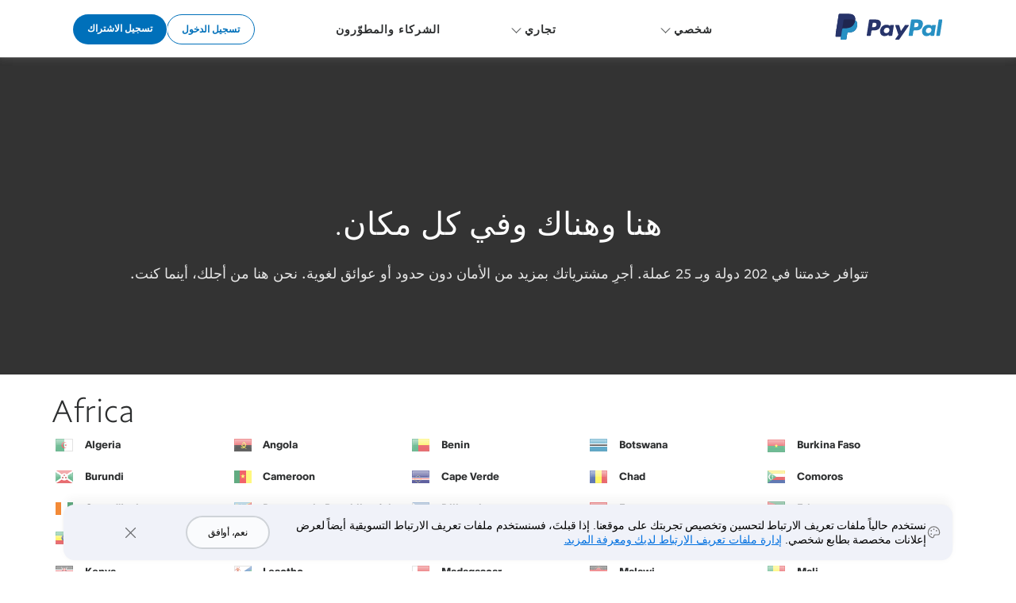

--- FILE ---
content_type: text/html; charset=utf-8
request_url: https://www.sandbox.paypal.com/kw/webapps/mpp/country-worldwide?locale.x=ar_KW
body_size: 13273
content:
<!DOCTYPE html>
<html lang="ar-KW" class="no-js" data-device-type="dedicated">
  <head>
    




<title>خدمات PayPal العالمية - جميع الدول | PayPal KW</title>
     



<meta http-equiv="X-UA-Compatible" content="IE=edge" />
<meta name="robots" content="NOODP"/>
<meta charset="UTF-8" />
<meta name="application-name" content="PayPal" />
<meta name="msapplication-task" content="name=My Account;action-uri=https://www.sandbox.paypal.com/kw/myaccount/summary;icon-uri=https://www.paypalobjects.com/webstatic/icon/favicon.ico" />
<meta name="msapplication-task" content="name=Send Money;action-uri=https://www.sandbox.paypal.com/kw/webapps/mpp/send-money-online;icon-uri=https://www.paypalobjects.com/webstatic/icon/favicon.ico" />
<meta name="msapplication-task" content="name=Request Money;action-uri=https://www.sandbox.paypal.com/kw/webapps/mpp/requesting-payments;icon-uri=https://www.paypalobjects.com/webstatic/icon/favicon.ico" />
<meta name="description" content="يوفر PayPal مجموعة كبيرة من خدمات الدفع عبر الإنترنت. سجل اشتراكك لدى PayPal لتتمكن من إجراء المدفوعات عبر الإنترنت لأيّ مكان في العالم." />
<meta name="theme-color" content="#009cde" />




    <meta name="robots" content="noindex">



  
  


<link rel="canonical" href="https://www.sandbox.paypal.com/kw/webapps/mpp/country-worldwide" />
     







<meta name="twitter:card" content="summary"><meta name="twitter:site" content="@paypal"><meta name="twitter:title" content="خدمات PayPal العالمية - جميع الدول"/><meta name="twitter:image" content="https://www.paypalobjects.com/webstatic/icon/pp258.png"><meta name="twitter:description" content="يوفر PayPal مجموعة كبيرة من خدمات الدفع عبر الإنترنت. سجل اشتراكك لدى PayPal لتتمكن من إجراء المدفوعات عبر الإنترنت لأيّ مكان في العالم." />

<meta property="og:url" content="https://www.sandbox.paypal.com/kw/webapps/mpp/country-worldwide" />
<meta property="og:type" content="website" />
<meta property="og:title" content="خدمات PayPal العالمية - جميع الدول"/><meta property="og:image" content="https://www.paypalobjects.com/webstatic/icon/pp258.png"><meta property="og:description" content="يوفر PayPal مجموعة كبيرة من خدمات الدفع عبر الإنترنت. سجل اشتراكك لدى PayPal لتتمكن من إجراء المدفوعات عبر الإنترنت لأيّ مكان في العالم." />




<link rel="preload" as="font" type="font/woff2" crossOrigin="anonymous" href="https://www.paypalobjects.com/digitalassets/c/paypal-ui/fonts/PayPalSansSmall-Regular.woff2" />
<link rel="preload" as="font" type="font/woff2" crossOrigin="anonymous" href="https://www.paypalobjects.com/digitalassets/c/paypal-ui/fonts/PayPalSansBig-Light.woff2" />

<link rel="apple-touch-icon-precomposed" sizes="144x144" href="https://www.paypalobjects.com/webstatic/icon/pp144.png" />
<link rel="apple-touch-icon-precomposed" sizes="114x114" href="https://www.paypalobjects.com/webstatic/icon/pp114.png" />
<link rel="apple-touch-icon-precomposed" sizes="72x72" href="https://www.paypalobjects.com/webstatic/icon/pp72.png" />
<link rel="apple-touch-icon-precomposed" href="https://www.paypalobjects.com/webstatic/icon/pp64.png" />
<link rel="shortcut icon" sizes="196x196" href="https://www.paypalobjects.com/webstatic/icon/pp196.png" />
<link rel="shortcut icon" type="image/x-icon" href="https://www.paypalobjects.com/webstatic/icon/favicon.ico" />
<link rel="icon" type="image/x-icon" href="https://www.paypalobjects.com/webstatic/icon/pp32.png" />

<link rel="dns-prefetch" href="https://www.paypalobjects.com">
<link rel="dns-prefetch" href="https://www.google-analytics.com">



<meta name="viewport" content="width=device-width, initial-scale=1">

<script  nonce="bNVhKsEY9vXkZGDBjUPAxnvDssdWbhV5XOIIoRpbpWnZW2Th"  type="application/ld+json">
  {
  "@context": "http://schema.org/",
  "@type": "Organization",
  "url": "https://www.paypal.com/",
  "logo": "https://www.paypalobjects.com/webstatic/i/logo/rebrand/ppcom.png"
  }
</script>


<style id="antiClickjack">
    html.js body {display: none !important;}
</style>
<script  nonce="bNVhKsEY9vXkZGDBjUPAxnvDssdWbhV5XOIIoRpbpWnZW2Th"  >
  if (self === top || /(paypal\.com|paypal\.cn)$/.test(window.parent.location.hostname)) {var antiClickjack = document.getElementById("antiClickjack");if (antiClickjack) {antiClickjack.parentNode.removeChild(antiClickjack);}} else {top.location = self.location;}
</script>

<link rel="stylesheet" href="https://www.paypalobjects.com/marketing-resources/css/3a/13d0539ec464ee32f44dc22b363ec99b0e72de.css" type="text/css" />

<link rel="stylesheet" href="https://www.paypalobjects.com/marketing-resources/css/46/d051c320e03909781887cf54277c8f4247eaa0.css" type="text/css" />





<link rel="stylesheet" href="https://www.paypalobjects.com/marketing-resources/css/1b/fa89f17d37eb3f97e39b926835ba73c0a3fd63.css" type="text/css" />






    <link rel="stylesheet" href="https://www.paypalobjects.com/marketing-resources/css/35/00f9ac2d149237e9e126e7e1ca054dae5aa093.css" type="text/css" />


<style nonce="bNVhKsEY9vXkZGDBjUPAxnvDssdWbhV5XOIIoRpbpWnZW2Th">@font-face{font-family:PayPalOpen;font-weight:450;font-display:swap;font-style:normal;src:url("https://www.paypalobjects.com/paypal-ui/fonts/PayPalOpen-Regular.woff2") format("woff2");}@font-face{font-family:PayPalOpen;font-weight:700;font-display:swap;font-style:normal;src:url("https://www.paypalobjects.com/paypal-ui/fonts/PayPalOpen-Bold.woff2") format("woff2");}body,html{font-family:PayPalOpen,Helvetica Neue,Arial,sans-serif;}</style>
<link rel="preload" as="font" crossOrigin href="https://www.paypalobjects.com/paypal-ui/fonts/PayPalOpen-Regular.woff2" type="font/woff2">
<link rel="preload" as="font" crossOrigin href="https://www.paypalobjects.com/paypal-ui/fonts/PayPalOpen-Bold.woff2" type="font/woff2">
<link rel="apple-touch-icon" sizes="64x64" href="https://www.paypalobjects.com/webstatic/icon/pp64.png">
<link rel="apple-touch-icon" sizes="72x72" href="https://www.paypalobjects.com/webstatic/icon/pp72.png">
<link rel="apple-touch-icon" sizes="114x114" href="https://www.paypalobjects.com/webstatic/icon/pp114.png">
<link rel="apple-touch-icon" sizes="144x144" href="https://www.paypalobjects.com/webstatic/icon/pp144.png">
<link rel="apple-touch-icon" sizes="258x258" href="https://www.paypalobjects.com/webstatic/icon/pp144.png">
<link rel="icon" sizes="32x32" href="https://www.paypalobjects.com/webstatic/icon/pp32.png">
<link rel="shortcut icon" sizes="32x32" href="https://www.paypalobjects.com/webstatic/icon/favicon.ico" type="image/x-icon">
<link rel="shortcut icon" sizes="196x196" href="https://www.paypalobjects.com/webstatic/icon/pp196.png">
<link href="https://www.paypalobjects.com/globalnav/css/main--ZMYI8oo.css" rel="stylesheet">
<style nonce="bNVhKsEY9vXkZGDBjUPAxnvDssdWbhV5XOIIoRpbpWnZW2Th">button,hr,input{overflow:visible}progress,sub,sup{vertical-align:baseline}[type="checkbox"],[type="radio"],legend{box-sizing:border-box;padding:0}html{box-sizing:border-box;font-synthesis:style small-caps;-webkit-text-size-adjust:100%;line-height:1.15}*,:after,:before{box-sizing:inherit}body,html{height:100%}body{-webkit-font-smoothing:antialiased;-moz-osx-font-smoothing:grayscale;margin:0}details,main{display:block}h1{font-size:2em;margin:.67em 0}hr{box-sizing:content-box;height:0}code,kbd,pre,samp{font-family:monospace;font-size:1em}a{background-color:transparent}abbr[title]{border-bottom:none;text-decoration:underline;-webkit-text-decoration:underline dotted;text-decoration:underline dotted}b,strong{font-weight:bolder}small{font-size:80%}sub,sup{font-size:75%;line-height:0;position:relative}sub{bottom:-0.25em}sup{top:-0.5em}img{border-style:none}button,input,optgroup,select,textarea{font-family:inherit;font-size:100%;line-height:1.15;margin:0}button,select{text-transform:none}[type="button"],[type="reset"],[type="submit"],button{-webkit-appearance:button}[type="button"]::-moz-focus-inner,[type="reset"]::-moz-focus-inner,[type="submit"]::-moz-focus-inner,button::-moz-focus-inner{border-style:none;padding:0}[type="button"]:-moz-focusring,[type="reset"]:-moz-focusring,[type="submit"]:-moz-focusring,button:-moz-focusring{outline:ButtonText dotted 1px}fieldset{padding:.35em .75em .625em}legend{color:inherit;display:table;max-width:100%;white-space:normal}textarea{overflow:auto}[type="number"]::-webkit-inner-spin-button,[type="number"]::-webkit-outer-spin-button{height:auto}[type="search"]{-webkit-appearance:textfield;outline-offset:-2px}[type="search"]::-webkit-search-decoration{-webkit-appearance:none}::-webkit-file-upload-button{-webkit-appearance:button;font:inherit}summary{display:list-item}[hidden],template{display:none}</style>
<script nonce="bNVhKsEY9vXkZGDBjUPAxnvDssdWbhV5XOIIoRpbpWnZW2Th">window.__GLOBAL_NAV_CONTEXT_HEADER__ = {"config":{"useMinimalHeader":false,"rtl":true,"smbRebrand":false,"compactHeader":false,"theme":"white","foundationTheme":"regular","fptiTracking":{"xe":"103881,103872","xt":"115584,115538"}},"content":{"mainMenuContent":[{"id":"56uEB3aLinllkQv4kEz9hk","type":"subnav","align":"","text":"شخصي","mobileOnlyText":"","href":"/kw/webapps/mpp/home?locale.x=ar_KW","subnavLinks":[{"target":"_self","id":"6AcDt0SzYsnxWG5xXTuOPQ","text":"كيفية عمل PayPal","subtext":"صلاحيات الحساب الشخصي","href":"/kw/webapps/mpp/personal?locale.x=ar_KW"},{"target":"_self","id":"4nzndGWdLLcelJjMuhzqn9","text":"الدفع عبر الإنترنت","subtext":"المدفوعات الإلكترونية بلا حدود","href":"/kw/webapps/mpp/pay-online?locale.x=ar_KW"},{"target":"_self","id":"EfzLylEckcP0LbzmEfTdf","text":"إرسال مدفوعات ","subtext":"إرسال مدفوعات محلياً أو بالخارج","href":"/kw/webapps/mpp/send-money-online?locale.x=ar_KW"},{"target":"_self","id":"5GEDTdffVBI8t17ADzJiXo","text":"تلقي مدفوعات","subtext":"اطلب أموالاً من أي شخص تقريباً","href":"/kw/webapps/mpp/requesting-payments?locale.x=ar_KW"},{"target":"_self","id":"Qr9T5ZjoIhVDH0D2b5Bcj","text":"الحصول على تطبيق PayPal","subtext":"إدارة حسابك على هاتفك المحمول","href":"/kw/webapps/mpp/mobile-apps?locale.x=ar_KW"},{"target":"_self","id":"31Ez5hFvS4dUW4l4BDznNp","text":"البحث عن صفقات","subtext":"ادفع عبر PayPal ووفّر المال","href":"/kw/webapps/mpp/offers?locale.x=ar_KW"}]},{"id":"PcKhDLCRYb4LCmjLjqs9y","type":"subnav","align":"","text":"تجاري","mobileOnlyText":"","href":"/kw/webapps/mpp/merchant?locale.x=ar_KW","subnavLinks":[{"target":"_self","id":"5GIf3F71MIIjsBtobDCDJ4","text":"جميع الحلول التجارية","subtext":"تعرّف على مجموعتنا من المنتجات","href":"/kw/webapps/mpp/merchant?locale.x=ar_KW"},{"target":"_self","id":"1chTyFQfAi2AZ0c9bYU185","text":"قبول المدفوعات الإلكترونية","subtext":"تلقي مدفوعات على موقعك الإلكتروني","href":"/kw/webapps/mpp/accept-payments-online?locale.x=ar_KW"},{"target":"_self","id":"4FiTqqZtcykD2kkTCB6KGN","text":"إرسال الفواتير","subtext":"إنشاء الفواتير عبر الإنترنت وإرسالها بالبريد الإلكتروني","href":"/kw/webapps/mpp/email-invoice?locale.x=ar_KW"}]},{"id":"4yafGlYcx7VmUuSfbol0Qc","type":"linkOnly","align":"","text":"الشركاء والمطوّرون","mobileOnlyText":"","href":"/kw/webapps/mpp/partners-and-developers?locale.x=ar_KW","subnavLinks":[]}],"minimalHeader":{"labelMenuButton":"Menu","labelClose":"Close","logo":{"logoName":"paypal_legacy_full","target":"_self","id":"4a59JgPY8GaccwRkadvxxc","text":"شعار PayPal","href":"/kw/home?locale.x=ar_KW","url":"https://www.paypalobjects.com/digitalassets/c/website/logo/full-text/pp_fc_hl.svg","mobileImageURL":"https://www.paypalobjects.com/paypal-ui/logos/svg/paypal-mark-color.svg"},"headerButtons":[{"clickEventName":"SignUp_CTA","isLoggedIn":false,"theme":"SMB and LE","id":"ul-btn","text":"تسجيل الدخول","href":"/signin?locale.x=ar_KW","color":"secondary","target":"_self","amplitudeKey":"ul-btn"},{"clickEventName":"SignUp_CTA","theme":"SMB and LE","id":"signup-button","text":"تسجيل الاشتراك","href":"/kw/webapps/mpp/account-selection?locale.x=ar_KW","color":"primary","target":"_self","isSublistMobile":true,"amplitudeKey":"signup-button"}]},"sublistMobile":[{"id":"signup-button","clickEventName":"SignUp_CTA","isSublistMobile":true,"target":"_self","theme":"SMB and LE","type":"cta","text":"تسجيل الاشتراك","href":"/kw/webapps/mpp/account-selection?locale.x=ar_KW","amplitudeKey":"signup-button"}]},"hosted_by":"FILE_SYSTEM","version":"legacy"};</script>
<script src="https://www.paypalobjects.com/globalnav/js/main-St8b25jc.js" type="module"></script><style nonce="bNVhKsEY9vXkZGDBjUPAxnvDssdWbhV5XOIIoRpbpWnZW2Th">@font-face{font-family:PayPalOpen;font-weight:450;font-display:swap;font-style:normal;src:url("https://www.paypalobjects.com/paypal-ui/fonts/PayPalOpen-Regular.woff2") format("woff2");}@font-face{font-family:PayPalOpen;font-weight:700;font-display:swap;font-style:normal;src:url("https://www.paypalobjects.com/paypal-ui/fonts/PayPalOpen-Bold.woff2") format("woff2");}body,html{font-family:PayPalOpen,Helvetica Neue,Arial,sans-serif;}</style>
<link rel="preload" as="font" crossOrigin href="https://www.paypalobjects.com/paypal-ui/fonts/PayPalOpen-Regular.woff2" type="font/woff2">
<link rel="preload" as="font" crossOrigin href="https://www.paypalobjects.com/paypal-ui/fonts/PayPalOpen-Bold.woff2" type="font/woff2">
<link rel="apple-touch-icon" sizes="64x64" href="https://www.paypalobjects.com/webstatic/icon/pp64.png">
<link rel="apple-touch-icon" sizes="72x72" href="https://www.paypalobjects.com/webstatic/icon/pp72.png">
<link rel="apple-touch-icon" sizes="114x114" href="https://www.paypalobjects.com/webstatic/icon/pp114.png">
<link rel="apple-touch-icon" sizes="144x144" href="https://www.paypalobjects.com/webstatic/icon/pp144.png">
<link rel="apple-touch-icon" sizes="258x258" href="https://www.paypalobjects.com/webstatic/icon/pp144.png">
<link rel="icon" sizes="32x32" href="https://www.paypalobjects.com/webstatic/icon/pp32.png">
<link rel="shortcut icon" sizes="32x32" href="https://www.paypalobjects.com/webstatic/icon/favicon.ico" type="image/x-icon">
<link rel="shortcut icon" sizes="196x196" href="https://www.paypalobjects.com/webstatic/icon/pp196.png">
<link href="https://www.paypalobjects.com/globalnav/css/main--ZMYI8oo.css" rel="stylesheet">
<style nonce="bNVhKsEY9vXkZGDBjUPAxnvDssdWbhV5XOIIoRpbpWnZW2Th">button,hr,input{overflow:visible}progress,sub,sup{vertical-align:baseline}[type="checkbox"],[type="radio"],legend{box-sizing:border-box;padding:0}html{box-sizing:border-box;font-synthesis:style small-caps;-webkit-text-size-adjust:100%;line-height:1.15}*,:after,:before{box-sizing:inherit}body,html{height:100%}body{-webkit-font-smoothing:antialiased;-moz-osx-font-smoothing:grayscale;margin:0}details,main{display:block}h1{font-size:2em;margin:.67em 0}hr{box-sizing:content-box;height:0}code,kbd,pre,samp{font-family:monospace;font-size:1em}a{background-color:transparent}abbr[title]{border-bottom:none;text-decoration:underline;-webkit-text-decoration:underline dotted;text-decoration:underline dotted}b,strong{font-weight:bolder}small{font-size:80%}sub,sup{font-size:75%;line-height:0;position:relative}sub{bottom:-0.25em}sup{top:-0.5em}img{border-style:none}button,input,optgroup,select,textarea{font-family:inherit;font-size:100%;line-height:1.15;margin:0}button,select{text-transform:none}[type="button"],[type="reset"],[type="submit"],button{-webkit-appearance:button}[type="button"]::-moz-focus-inner,[type="reset"]::-moz-focus-inner,[type="submit"]::-moz-focus-inner,button::-moz-focus-inner{border-style:none;padding:0}[type="button"]:-moz-focusring,[type="reset"]:-moz-focusring,[type="submit"]:-moz-focusring,button:-moz-focusring{outline:ButtonText dotted 1px}fieldset{padding:.35em .75em .625em}legend{color:inherit;display:table;max-width:100%;white-space:normal}textarea{overflow:auto}[type="number"]::-webkit-inner-spin-button,[type="number"]::-webkit-outer-spin-button{height:auto}[type="search"]{-webkit-appearance:textfield;outline-offset:-2px}[type="search"]::-webkit-search-decoration{-webkit-appearance:none}::-webkit-file-upload-button{-webkit-appearance:button;font:inherit}summary{display:list-item}[hidden],template{display:none}</style>
<script nonce="bNVhKsEY9vXkZGDBjUPAxnvDssdWbhV5XOIIoRpbpWnZW2Th">window.__GLOBAL_NAV_CONTEXT_FOOTER__ = {"config":{"loggedIn":false,"rtl":true,"theme":"white","foundationTheme":"regular","brand":"paypal","useHtmlBaseFontSize":true,"hideCountrySelector":false},"content":{"mainLinks":{"list":[{"id":"4HwKIJcD2bioRAgCzDPQdS","text":"المساعدة ","href":"/kw/cshelp/personal?locale.x=ar_KW","target":"_self"},{"id":"3e1UJhw6TmALX83D5a8QiW","text":"الاتصال  ","href":"/kw/smarthelp/contact-us?locale.x=ar_KW","target":"_self"},{"id":"34uUhvKrHJdpFkTJXBu45t","text":"الرسوم","href":"/kw/digital-wallet/paypal-consumer-fees?locale.x=ar_KW","target":"_self"},{"id":"6u7jwkLxkzYVGCQoFbOxAA","text":"الحماية","href":"/kw/webapps/mpp/paypal-safety-and-security?locale.x=ar_KW","target":"_self"},{"id":"3BvM69nhbSDnmOy6O52Mcp","text":"الخصائص","href":"/kw/webapps/mpp/about-paypal-products?locale.x=ar_KW","target":"_self"},{"id":"7ngnZfR2ti1ep42LPTQhuP","text":"تسوّق","href":"/kw/webapps/mpp/pay-online?locale.x=ar_KW","target":"_self"}]},"secondaryLinks":{"list":[{"id":"3GyNlp1wxKH4hCyNu70oqn","text":"نبذة ","href":"/kw/webapps/mpp/about?locale.x=ar_KW","target":"_self"},{"id":"5P29LGljXiBra8ziQY0Qm7","text":"غرفة الأخبار","href":"https://newsroom.paypal-corp.com","target":"_self"},{"id":"NztTCeZSF5WyaVWnxc5E1","text":"الوظائف","href":"https://careers.pypl.com/home/","target":"_self"},{"id":"2Ytee3Zbe83MtUrDxMgLmT","text":"المطوّرون","href":"https://developer.paypal.com","target":"_self"},{"id":"1kDLi4qU2ZGTjKtB3xJIF1","text":"الشركاء","href":"https://www.paypal-marketing.com/emarketing/partner/na/program/index.html","target":"_self"}]},"tertiaryLinks":{"list":[{"id":"7fKu7diQF9Qys5d5QjEMO3","text":"{{currentYear}}–1999 ©","target":"_self"},{"id":"kIZoR9KAqQvKRSyT7veCa","text":"تيسير الوصول","href":"/kw/webapps/mpp/accessibility?locale.x=ar_KW","target":"_self"},{"id":"7FoHg4w4F0UGGmEzku64Qg","text":"ملفات تعريف الارتباط","href":"/myaccount/privacy/cookiePrefs?locale.x=ar_KW","target":"_self"},{"id":"3ro1hJQ7GoevFQh5cGzCKS","text":"الخصوصية","href":"/privacy-center?locale.x=ar_KW","target":"_self"},{"id":"4wCE0H0zXqrKzZ2EVU1uaC","text":"الاعتبارات القانونية","href":"/kw/webapps/mpp/ua/legalhub-full?locale.x=ar_KW","target":"_self"}]},"country":{"flag":{"href":"/kw/webapps/mpp/country-worldwide?locale.x=ar_KW","text":"عرض جميع الدول/المناطق","imageUrl":"https://www.paypalobjects.com/webstatic/mktg/icons/sprite_countries_flag4.png","locale":"KW","target":"_self"},"locales":[{"href":"?locale.x=en_KW","includeQueryString":true,"text":"English"}]},"footerNotes":[{"text":"شركة .PayPal Pte. Ltd مرخَّصة من سلطة النقد في سنغافورة بصفتها مؤسسة دفع رئيسية بموجب قانون خدمات الدفع لعام 2019."}]},"hosted_by":"FILE_SYSTEM","version":"legacy"};</script>
<script src="https://www.paypalobjects.com/globalnav/js/main-St8b25jc.js" type="module"></script></head>
  <body>
    
    
<div id="body" class="rtl ">
  





<div id="globalnav-header" data-nav-version="legacy"><header data-building-block="organism" translate="no" data-theme="regular" class="_gn-header_1j7nc_9 _gn-header--rtl_1j7nc_205 _gn-header--enhanced_1j7nc_634"><div><div class="_container_1j7nc_1048 _legacy-header-container_1j7nc_1085"><div class="_pypl-logo-wrapper_1j7nc_1190 undefined"><a href="/kw/home?locale.x=ar_KW" data-pa-click="{&quot;link&quot;:&quot;Header-Logo-شعار PayPal&quot;,&quot;event_name&quot;:&quot;ppcom_header_logo_clicked&quot;,&quot;comp&quot;:&quot;globalnavnodeweb&quot;,&quot;space_key&quot;:&quot;SKSVPL&quot;}" data-testid="header-logo" style="background-image: url(https://www.paypalobjects.com/digitalassets/c/website/logo/full-text/pp_fc_hl.svg);" class="_pypl-logo_2a3j6_4">شعار PayPal</a></div><nav id="main-menu" class="_main-menu_1j7nc_175 _gn-list_1j7nc_19"><ul><li><button id="56uEB3aLinllkQv4kEz9hk" aria-controls="submenu-56uEB3aLinllkQv4kEz9hk" aria-expanded="false" data-text="شخصي" data-pa-click="{&quot;link&quot;:&quot;Header-MainMenu-شخصي&quot;,&quot;event_name&quot;:&quot;ppcom_header_link_clicked&quot;,&quot;comp&quot;:&quot;globalnavnodeweb&quot;,&quot;space_key&quot;:&quot;SKSVPL&quot;}" class="_glnv-header__subnav-control_1j7nc_348 _main-link_1j7nc_321">شخصي</button><div id="submenu-56uEB3aLinllkQv4kEz9hk" aria-label="شخصي" role="region" class="_submenu-wrapper_1j7nc_431"><div id="header-56uEB3aLinllkQv4kEz9hk" class="_container_1j7nc_1048"><div class="_gn-header__subnav_1j7nc_442"><div class="_submenu-cols_1j7nc_493"><ul class="_submenu-col_1j7nc_493 _flex-container_1j7nc_580 _flex-column_1j7nc_590 _flex-wrap_1j7nc_595 _justify-content-start_1j7nc_600 _align-content-stretch_1j7nc_605"><li class="_gn-link_1j7nc_27 undefined _col-2_1j7nc_621"><a href="/kw/webapps/mpp/personal?locale.x=ar_KW" tabIndex="0" data-pa-click="{&quot;link&quot;:&quot;Header-Subnav-شخصي-كيفية عمل PayPal&quot;,&quot;event_name&quot;:&quot;ppcom_header_link_clicked&quot;,&quot;comp&quot;:&quot;globalnavnodeweb&quot;,&quot;space_key&quot;:&quot;SKSVPL&quot;}" aria-label="كيفية عمل PayPal صلاحيات الحساب الشخصي">كيفية عمل PayPal<em>صلاحيات الحساب الشخصي</em></a></li><li class="_gn-link_1j7nc_27 undefined _col-2_1j7nc_621"><a href="/kw/webapps/mpp/pay-online?locale.x=ar_KW" tabIndex="0" data-pa-click="{&quot;link&quot;:&quot;Header-Subnav-شخصي-الدفع عبر الإنترنت&quot;,&quot;event_name&quot;:&quot;ppcom_header_link_clicked&quot;,&quot;comp&quot;:&quot;globalnavnodeweb&quot;,&quot;space_key&quot;:&quot;SKSVPL&quot;}" aria-label="الدفع عبر الإنترنت المدفوعات الإلكترونية بلا حدود">الدفع عبر الإنترنت<em>المدفوعات الإلكترونية بلا حدود</em></a></li><li class="_gn-link_1j7nc_27 undefined _col-2_1j7nc_621"><a href="/kw/webapps/mpp/send-money-online?locale.x=ar_KW" tabIndex="0" data-pa-click="{&quot;link&quot;:&quot;Header-Subnav-شخصي-إرسال مدفوعات &quot;,&quot;event_name&quot;:&quot;ppcom_header_link_clicked&quot;,&quot;comp&quot;:&quot;globalnavnodeweb&quot;,&quot;space_key&quot;:&quot;SKSVPL&quot;}" aria-label="إرسال مدفوعات  إرسال مدفوعات محلياً أو بالخارج">إرسال مدفوعات <em>إرسال مدفوعات محلياً أو بالخارج</em></a></li><li class="_gn-link_1j7nc_27 undefined _col-2_1j7nc_621"><a href="/kw/webapps/mpp/requesting-payments?locale.x=ar_KW" tabIndex="0" data-pa-click="{&quot;link&quot;:&quot;Header-Subnav-شخصي-تلقي مدفوعات&quot;,&quot;event_name&quot;:&quot;ppcom_header_link_clicked&quot;,&quot;comp&quot;:&quot;globalnavnodeweb&quot;,&quot;space_key&quot;:&quot;SKSVPL&quot;}" aria-label="تلقي مدفوعات اطلب أموالاً من أي شخص تقريباً">تلقي مدفوعات<em>اطلب أموالاً من أي شخص تقريباً</em></a></li><li class="_gn-link_1j7nc_27 undefined _col-2_1j7nc_621"><a href="/kw/webapps/mpp/mobile-apps?locale.x=ar_KW" tabIndex="0" data-pa-click="{&quot;link&quot;:&quot;Header-Subnav-شخصي-الحصول على تطبيق PayPal&quot;,&quot;event_name&quot;:&quot;ppcom_header_link_clicked&quot;,&quot;comp&quot;:&quot;globalnavnodeweb&quot;,&quot;space_key&quot;:&quot;SKSVPL&quot;}" aria-label="الحصول على تطبيق PayPal إدارة حسابك على هاتفك المحمول">الحصول على تطبيق PayPal<em>إدارة حسابك على هاتفك المحمول</em></a></li><li class="_gn-link_1j7nc_27 undefined _col-2_1j7nc_621"><a href="/kw/webapps/mpp/offers?locale.x=ar_KW" tabIndex="0" data-pa-click="{&quot;link&quot;:&quot;Header-Subnav-شخصي-البحث عن صفقات&quot;,&quot;event_name&quot;:&quot;ppcom_header_link_clicked&quot;,&quot;comp&quot;:&quot;globalnavnodeweb&quot;,&quot;space_key&quot;:&quot;SKSVPL&quot;}" aria-label="البحث عن صفقات ادفع عبر PayPal ووفّر المال">البحث عن صفقات<em>ادفع عبر PayPal ووفّر المال</em></a></li></ul></div></div></div></div></li><li><button id="PcKhDLCRYb4LCmjLjqs9y" aria-controls="submenu-PcKhDLCRYb4LCmjLjqs9y" aria-expanded="false" data-text="تجاري" data-pa-click="{&quot;link&quot;:&quot;Header-MainMenu-تجاري&quot;,&quot;event_name&quot;:&quot;ppcom_header_link_clicked&quot;,&quot;comp&quot;:&quot;globalnavnodeweb&quot;,&quot;space_key&quot;:&quot;SKSVPL&quot;}" class="_glnv-header__subnav-control_1j7nc_348 _main-link_1j7nc_321">تجاري</button><div id="submenu-PcKhDLCRYb4LCmjLjqs9y" aria-label="تجاري" role="region" class="_submenu-wrapper_1j7nc_431"><div id="header-PcKhDLCRYb4LCmjLjqs9y" class="_container_1j7nc_1048"><div class="_gn-header__subnav_1j7nc_442"><div class="_submenu-cols_1j7nc_493"><ul class="_submenu-col_1j7nc_493 _flex-container_1j7nc_580 _flex-column_1j7nc_590 _flex-wrap_1j7nc_595 _justify-content-start_1j7nc_600 _align-content-stretch_1j7nc_605"><li class="_gn-link_1j7nc_27 undefined _col-2_1j7nc_621"><a href="/kw/webapps/mpp/merchant?locale.x=ar_KW" tabIndex="0" data-pa-click="{&quot;link&quot;:&quot;Header-Subnav-تجاري-جميع الحلول التجارية&quot;,&quot;event_name&quot;:&quot;ppcom_header_link_clicked&quot;,&quot;comp&quot;:&quot;globalnavnodeweb&quot;,&quot;space_key&quot;:&quot;SKSVPL&quot;}" aria-label="جميع الحلول التجارية تعرّف على مجموعتنا من المنتجات">جميع الحلول التجارية<em>تعرّف على مجموعتنا من المنتجات</em></a></li><li class="_gn-link_1j7nc_27 undefined _col-2_1j7nc_621"><a href="/kw/webapps/mpp/accept-payments-online?locale.x=ar_KW" tabIndex="0" data-pa-click="{&quot;link&quot;:&quot;Header-Subnav-تجاري-قبول المدفوعات الإلكترونية&quot;,&quot;event_name&quot;:&quot;ppcom_header_link_clicked&quot;,&quot;comp&quot;:&quot;globalnavnodeweb&quot;,&quot;space_key&quot;:&quot;SKSVPL&quot;}" aria-label="قبول المدفوعات الإلكترونية تلقي مدفوعات على موقعك الإلكتروني">قبول المدفوعات الإلكترونية<em>تلقي مدفوعات على موقعك الإلكتروني</em></a></li><li class="_gn-link_1j7nc_27 undefined _col-2_1j7nc_621"><a href="/kw/webapps/mpp/email-invoice?locale.x=ar_KW" tabIndex="0" data-pa-click="{&quot;link&quot;:&quot;Header-Subnav-تجاري-إرسال الفواتير&quot;,&quot;event_name&quot;:&quot;ppcom_header_link_clicked&quot;,&quot;comp&quot;:&quot;globalnavnodeweb&quot;,&quot;space_key&quot;:&quot;SKSVPL&quot;}" aria-label="إرسال الفواتير إنشاء الفواتير عبر الإنترنت وإرسالها بالبريد الإلكتروني">إرسال الفواتير<em>إنشاء الفواتير عبر الإنترنت وإرسالها بالبريد الإلكتروني</em></a></li></ul></div></div></div></div></li><li><a id="4yafGlYcx7VmUuSfbol0Qc" href="/kw/webapps/mpp/partners-and-developers?locale.x=ar_KW" aria-label="الشركاء والمطوّرون" data-text="الشركاء والمطوّرون" data-pa-click="{&quot;link&quot;:&quot;Header-MainMenu-الشركاء والمطوّرون&quot;,&quot;event_name&quot;:&quot;ppcom_header_link_clicked&quot;,&quot;comp&quot;:&quot;globalnavnodeweb&quot;,&quot;space_key&quot;:&quot;SKSVPL&quot;}" class="_main-link_1j7nc_321">الشركاء والمطوّرون</a></li></ul><ul class="_main-menu__sublist_1j7nc_806"><li class="_sublist-cta-wrapper_1j7nc_825"><a href="/kw/webapps/mpp/account-selection?locale.x=ar_KW" data-testid="legacy-mobile-signup" data-pa-click="{&quot;link&quot;:&quot;Header-MainMenu-تسجيل الاشتراك&quot;,&quot;event_name&quot;:&quot;ppcom_header_signup_clicked&quot;,&quot;comp&quot;:&quot;globalnavnodeweb&quot;,&quot;space_key&quot;:&quot;SKSVPL&quot;}" role="link" class="_pypl-btn_1q7vs_1 _pypl-btn--outline-white_1q7vs_39">تسجيل الاشتراك</a></li></ul></nav><div data-testid="header-buttons" id="_header-buttons_1j7nc_1104" class="_header-buttons_1j7nc_1104 undefined"><div><a href="/signin?locale.x=ar_KW" target="_self" id="_ul-btn_1j7nc_1286" role="link" data-pa-click="{&quot;link&quot;:&quot;Header-MainMenu-تسجيل الدخول&quot;,&quot;event_name&quot;:&quot;ppcom_header_login_clicked&quot;,&quot;comp&quot;:&quot;globalnavnodeweb&quot;,&quot;space_key&quot;:&quot;SKSVPL&quot;}" class="_pypl-btn_1q7vs_1 _pypl-btn--outline-blue_1q7vs_52 _pypl-btn--small_1q7vs_34">تسجيل الدخول</a><a href="/kw/webapps/mpp/account-selection?locale.x=ar_KW" target="_self" id="_signup-button_1j7nc_1" role="link" data-pa-click="{&quot;link&quot;:&quot;Header-MainMenu-تسجيل الاشتراك&quot;,&quot;event_name&quot;:&quot;ppcom_header_signup_clicked&quot;,&quot;comp&quot;:&quot;globalnavnodeweb&quot;,&quot;space_key&quot;:&quot;SKSVPL&quot;}" class="_pypl-btn_1q7vs_1 _pypl-btn--outline-white_1q7vs_39 _pypl-btn--small_1q7vs_34 _sublistMobile_1j7nc_1126">تسجيل الاشتراك</a></div></div></div></div></header></div>
        



<div role="main" id="main" class="containerMobileFullWidth">
    
	<!-- shared -->
    
<section class="row-fluid row hero-bg dark">
    
    <div class="parallax-bg scroll-animate" data-translate-y-start="0" data-translate-y-end="80"></div>
    
    <div class="containerCentered container">
        <div class="span10 col-sm-10 center-block center-text text-center reverseLink editorial-container">
            <div class="editorial-cell ">
                
<h1 class="x-large h2">هنا وهناك وفي كل مكان.</h1>
                

<p class="contentPara">تتوافر خدمتنا في 202 دولة وبـ 25 عملة. أجرِ مشترياتك بمزيد من الأمان دون حدود أو عوائق لغوية. نحن هنا من أجلك، أينما كنت.</p>
                










                

                
                
</div>
        </div>
        
</div>
</section>

    

<div class="row-fluid" id="jumpbar">
    <div class="containerCentered">
        <div class="span12">
            <h3>تخطي وانتقال إلى منطقة</h3>
            <ul>
                <li><a href="#africa">Africa</a></li>
                <li><a href="#americas">Americas</a></li>
                <li><a href="#asiapacific">Asia Pacific</a></li>
                <li><a href="#europe">Europe</a></li>
            </ul>
        </div>
    </div>
</div>



<div class="row-fluid country-row">
        <div class="containerCentered">
            <div class="span12">
                <h2 id="africa">Africa</h2>
                <ul class="country-selector">
                    
<li><a href="/dz/home" class="country algeria">Algeria</a></li>
                    
<li><a href="/ao/home" class="country angola">Angola</a></li>
                    
<li><a href="/bj/home" class="country benin">Benin</a></li>
                    
<li><a href="/bw/home" class="country botswana">Botswana</a></li>
                    
<li><a href="/bf/home" class="country burkinafaso">Burkina Faso</a></li>
                    
<li><a href="/bi/home" class="country burundi">Burundi</a></li>
                    
<li><a href="/cm/home" class="country cameroon">Cameroon</a></li>
                    
<li><a href="/cv/home" class="country capeverde">Cape Verde</a></li>
                    
<li><a href="/td/home" class="country chad">Chad</a></li>
                    
<li><a href="/km/home" class="country comoros">Comoros</a></li>
                    
<li><a href="/ci/home" class="country cotedivoire">Cote d&#39;Ivoire</a></li>
                    
<li><a href="/cd/home" class="country democraticrepublicofthecongo">Democratic Republic of the Congo</a></li>
                    
<li><a href="/dj/home" class="country djibouti">Djibouti</a></li>
                    
<li><a href="/eg/home" class="country egypt">Egypt</a></li>
                    
<li><a href="/er/home" class="country eritrea">Eritrea</a></li>
                    
<li><a href="/et/home" class="country ethiopia">Ethiopia</a></li>
                    
<li><a href="/ga/home" class="country gabonrepublic">Gabon Republic</a></li>
                    
<li><a href="/gm/home" class="country gambia">Gambia</a></li>
                    
<li><a href="/gn/home" class="country guinea">Guinea</a></li>
                    
<li><a href="/gw/home" class="country guineabissau">Guinea-Bissau</a></li>
                    
<li><a href="/ke/home" class="country kenya">Kenya</a></li>
                    
<li><a href="/ls/home" class="country lesotho">Lesotho</a></li>
                    
<li><a href="/mg/home" class="country madagascar">Madagascar</a></li>
                    
<li><a href="/mw/home" class="country malawi">Malawi</a></li>
                    
<li><a href="/ml/home" class="country mali">Mali</a></li>
                    
<li><a href="/mr/home" class="country mauritania">Mauritania</a></li>
                    
<li><a href="/mu/home" class="country mauritius">Mauritius</a></li>
                    
<li><a href="/ma/home" class="country morocco">Morocco</a></li>
                    
<li><a href="/mz/home" class="country mozambique">Mozambique</a></li>
                    
<li><a href="/na/home" class="country namibia">Namibia</a></li>
                    
<li><a href="/ne/home" class="country niger">Niger</a></li>
                    
<li><a href="/ng/home" class="country nigeria">Nigeria</a></li>
                    
<li><a href="/cg/home" class="country republicofcongo">Republic of the Congo</a></li>
                    
<li><a href="/rw/home" class="country rwanda">Rwanda</a></li>
                    
<li><a href="/sh/home" class="country sainthelena">Saint Helena</a></li>
                    
<li><a href="/st/home" class="country saotomeandprincipe">Sao Tome and Principe</a></li>
                    
<li><a href="/sn/home" class="country senegal">Senegal</a></li>
                    
<li><a href="/sc/home" class="country seychelles">Seychelles</a></li>
                    
<li><a href="/sl/home" class="country sierraleone">Sierra Leone</a></li>
                    
<li><a href="/so/home" class="country somalia">Somalia</a></li>
                    
<li><a href="/za/home" class="country southafrica">South Africa</a></li>
                    
<li><a href="/sz/home" class="country swaziland">Swaziland</a></li>
                    
<li><a href="/tz/home" class="country tanzania">Tanzania</a></li>
                    
<li><a href="/tg/home" class="country togo">Togo</a></li>
                    
<li><a href="/tn/home" class="country tunisia">Tunisia</a></li>
                    
<li><a href="/ug/home" class="country uganda">Uganda</a></li>
                    
<li><a href="/zm/home" class="country zambia">Zambia</a></li>
                    
<li><a href="/zw/home" class="country zimbabwe">Zimbabwe</a></li>
                    
</ul>
            </div>
        </div>
    </div>

<div class="row-fluid country-row">
        <div class="containerCentered">
            <div class="span12">
                <h2 id="americas">Americas</h2>
                <ul class="country-selector">
                    
<li><a href="/ai/home" class="country anguilla">Anguilla</a></li>
                    
<li><a href="/ag/home" class="country antiguaandbarbuda">Antigua and Barbuda</a></li>
                    
<li><a href="/ar/home" class="country argentina">Argentina</a></li>
                    
<li><a href="/aw/home" class="country aruba">Aruba</a></li>
                    
<li><a href="/bs/home" class="country bahamas">Bahamas</a></li>
                    
<li><a href="/bb/home" class="country barbados">Barbados</a></li>
                    
<li><a href="/bz/home" class="country belize">Belize</a></li>
                    
<li><a href="/bm/home" class="country bermuda">Bermuda</a></li>
                    
<li><a href="/bo/home" class="country bolivia">Bolivia</a></li>
                    
<li><a href="/br/home" class="country brazil">Brazil</a></li>
                    
<li><a href="/vg/home" class="country virginislands">British Virgin Islands</a></li>
                    
<li><a href="/ca/home" class="country canada">Canada</a></li>
                    
<li><a href="/ky/home" class="country caymanislands">Cayman Islands</a></li>
                    
<li><a href="/cl/home" class="country chile">Chile</a></li>
                    
<li><a href="/co/home" class="country colombia">Colombia</a></li>
                    
<li><a href="/cr/home" class="country costarica">Costa Rica</a></li>
                    
<li><a href="/dm/home" class="country dominica">Dominica</a></li>
                    
<li><a href="/do/home" class="country dominicanrepublic">Dominican Republic</a></li>
                    
<li><a href="/ec/home" class="country ecuador">Ecuador</a></li>
                    
<li><a href="/sv/home" class="country elsalvador">El Salvador</a></li>
                    
<li><a href="/fk/home" class="country falklandislands">Falkland Islands</a></li>
                    
<li><a href="/gl/home" class="country greenland">Greenland</a></li>
                    
<li><a href="/gd/home" class="country grenada">Grenada</a></li>
                    
<li><a href="/gt/home" class="country guatemala">Guatemala</a></li>
                    
<li><a href="/gy/home" class="country guyana">Guyana</a></li>
                    
<li><a href="/hn/home" class="country honduras">Honduras</a></li>
                    
<li><a href="/jm/home" class="country jamaica">Jamaica</a></li>
                    
<li><a href="/mx/home" class="country mexico">Mexico</a></li>
                    
<li><a href="/ms/home" class="country montserrat">Montserrat</a></li>
                    
<li><a href="/an/home" class="country netherlandsantilles">Netherlands Antilles</a></li>
                    
<li><a href="/ni/home" class="country nicaragua">Nicaragua</a></li>
                    
<li><a href="/pa/home" class="country panama">Panama</a></li>
                    
<li><a href="/py/home" class="country paraguay">Paraguay</a></li>
                    
<li><a href="/pe/home" class="country peru">Peru</a></li>
                    
<li><a href="/kn/home" class="country saintkittsandnevis">Saint Kitts and Nevis</a></li>
                    
<li><a href="/lc/home" class="country saintlucia">Saint Lucia</a></li>
                    
<li><a href="/pm/home" class="country saintpierreandmiquelon">Saint Pierre and Miquelon</a></li>
                    
<li><a href="/vc/home" class="country saintvincentandthegrenadines">Saint Vincent and the Grenadines</a></li>
                    
<li><a href="/sr/home" class="country suriname">Suriname</a></li>
                    
<li><a href="/tt/home" class="country trinidadandtobago">Trinidad and Tobago</a></li>
                    
<li><a href="/tc/home" class="country turksandcaicos">Turks and Caicos</a></li>
                    
<li><a href="/us/home" class="country unitedstates">United States</a></li>
                    
<li><a href="/uy/home" class="country uruguay">Uruguay</a></li>
                    
<li><a href="/ve/home" class="country venezuela">Venezuela</a></li>
                    
</ul>
            </div>
        </div>
    </div>

<div class="row-fluid country-row">
        <div class="containerCentered">
            <div class="span12">
                <h2 id="asiapacific">Asia Pacific</h2>
                <ul class="country-selector">
                    
<li><a href="/am/home" class="country armenia">Armenia</a></li>
                    
<li><a href="/au/home" class="country australia">Australia</a></li>
                    
<li><a href="/bh/home" class="country bahrain">Bahrain</a></li>
                    
<li><a href="/bt/home" class="country bhutan">Bhutan</a></li>
                    
<li><a href="/bn/home" class="country brunei">Brunei</a></li>
                    
<li><a href="/kh/home" class="country cambodia">Cambodia</a></li>
                    
<li><a href="/c2/home" class="country china">Mainland China</a></li>
                    
<li><a href="/ck/home" class="country cookislands">Cook Islands</a></li>
                    
<li><a href="/fj/home" class="country fiji">Fiji</a></li>
                    
<li><a href="/pf/home" class="country frenchpolynesia">French Polynesia</a></li>
                    
<li><a href="/hk/home" class="country hongkong">Hong Kong SAR, China</a></li>
                    
<li><a href="/in/home" class="country india">India</a></li>
                    
<li><a href="/id/home" class="country indonesia">Indonesia</a></li>
                    
<li><a href="/il/home" class="country israel">Israel</a></li>
                    
<li><a href="/jp/home" class="country japan">Japan</a></li>
                    
<li><a href="/jo/home" class="country jordan">Jordan</a></li>
                    
<li><a href="/kz/home" class="country kazakhstan">Kazakhstan</a></li>
                    
<li><a href="/ki/home" class="country kiribati">Kiribati</a></li>
                    
<li><a href="/kw/home" class="country kuwait">Kuwait</a></li>
                    
<li><a href="/kg/home" class="country kyrgyzstan">Kyrgyzstan</a></li>
                    
<li><a href="/la/home" class="country laos">Laos</a></li>
                    
<li><a href="/my/home" class="country malaysia">Malaysia</a></li>
                    
<li><a href="/mv/home" class="country maldives">Maldives</a></li>
                    
<li><a href="/mh/home" class="country marshallislands">Marshall Islands</a></li>
                    
<li><a href="/fm/home" class="country micronesia">Federated States of Micronesia</a></li>
                    
<li><a href="/mn/home" class="country mongolia">Mongolia</a></li>
                    
<li><a href="/nr/home" class="country nauru">Nauru</a></li>
                    
<li><a href="/np/home" class="country nepal">Nepal</a></li>
                    
<li><a href="/nc/home" class="country newcaledonia">New Caledonia</a></li>
                    
<li><a href="/nz/home" class="country newzealand">New Zealand</a></li>
                    
<li><a href="/nu/home" class="country niue">Niue</a></li>
                    
<li><a href="/nf/home" class="country norfolkisland">Norfolk Island</a></li>
                    
<li><a href="/om/home" class="country oman">Oman</a></li>
                    
<li><a href="/pw/home" class="country palau">Palau</a></li>
                    
<li><a href="/pg/home" class="country papuanewguinea">Papua New Guinea</a></li>
                    
<li><a href="/ph/home" class="country philippines">Philippines</a></li>
                    
<li><a href="/pn/home" class="country pitcairnislands">Pitcairn Islands</a></li>
                    
<li><a href="/qa/home" class="country qatar">Qatar</a></li>
                    
<li><a href="/ws/home" class="country samoa">Samoa</a></li>
                    
<li><a href="/sa/home" class="country saudiarabia">Saudi Arabia</a></li>
                    
<li><a href="/sg/home" class="country singapore">Singapore</a></li>
                    
<li><a href="/sb/home" class="country solomonislands">Solomon Islands</a></li>
                    
<li><a href="/kr/home" class="country southkorea">South Korea</a></li>
                    
<li><a href="/lk/home" class="country srilanka">Sri Lanka</a></li>
                    
<li><a href="/tw/home" class="country taiwan">Taiwan, China</a></li>
                    
<li><a href="/tj/home" class="country tajikistan">Tajikistan</a></li>
                    
<li><a href="/th/home" class="country thailand">Thailand</a></li>
                    
<li><a href="/to/home" class="country tonga">Tonga</a></li>
                    
<li><a href="/tm/home" class="country turkmenistan">Turkmenistan</a></li>
                    
<li><a href="/tv/home" class="country tuvalu">Tuvalu</a></li>
                    
<li><a href="/ae/home" class="country unitedarabemirates">United Arab Emirates</a></li>
                    
<li><a href="/vu/home" class="country vanuatu">Vanuatu</a></li>
                    
<li><a href="/vn/home" class="country vietnam">Vietnam</a></li>
                    
<li><a href="/wf/home" class="country wallisandfutuna">Wallis and Futuna</a></li>
                    
<li><a href="/ye/home" class="country yemen">Yemen</a></li>
                    
</ul>
            </div>
        </div>
    </div>

<div class="row-fluid country-row">
        <div class="containerCentered">
            <div class="span12">
                <h2 id="europe">Europe</h2>
                <ul class="country-selector">
                    
<li><a href="/al/home" class="country albania">Albania</a></li>
                    
<li><a href="/ad/home" class="country andorra">Andorra</a></li>
                    
<li><a href="/at/home" class="country austria">Austria</a></li>
                    
<li><a href="/az/home" class="country azerbaijanrepublic">Azerbaijan Republic</a></li>
                    
<li><a href="/by/home" class="country belarus">Belarus</a></li>
                    
<li><a href="/be/home" class="country belgium">Belgium</a></li>
                    
<li><a href="/ba/home" class="country bosniaandherzegovina">Bosnia and Herzegovina</a></li>
                    
<li><a href="/bg/home" class="country bulgaria">Bulgaria</a></li>
                    
<li><a href="/hr/home" class="country croatia">Croatia</a></li>
                    
<li><a href="/cy/home" class="country cyprus">Cyprus</a></li>
                    
<li><a href="/cz/home" class="country czechrepublic">Czech Republic</a></li>
                    
<li><a href="/dk/home" class="country denmark">Denmark</a></li>
                    
<li><a href="/ee/home" class="country estonia">Estonia</a></li>
                    
<li><a href="/fo/home" class="country faroeislands">Faroe Islands</a></li>
                    
<li><a href="/fi/home" class="country finland">Finland</a></li>
                    
<li><a href="/fr/home" class="country france">France</a></li>
                    
<li><a href="/ge/home" class="country georgia">Georgia</a></li>
                    
<li><a href="/de/home" class="country germany">Germany</a></li>
                    
<li><a href="/gr/home" class="country greece">Greece</a></li>
                    
<li><a href="/hu/home" class="country hungary">Hungary</a></li>
                    
<li><a href="/is/home" class="country iceland">Iceland</a></li>
                    
<li><a href="/ie/home" class="country ireland">Ireland</a></li>
                    
<li><a href="/it/home" class="country italy">Italy</a></li>
                    
<li><a href="/lv/home" class="country latvia">Latvia</a></li>
                    
<li><a href="/li/home" class="country liechtenstein">Liechtenstein</a></li>
                    
<li><a href="/lt/home" class="country lithuania">Lithuania</a></li>
                    
<li><a href="/lu/home" class="country luxembourg">Luxembourg</a></li>
                    
<li><a href="/mk/home" class="country macedonia">North Macedonia</a></li>
                    
<li><a href="/mt/home" class="country malta">Malta</a></li>
                    
<li><a href="/md/home" class="country moldova">Moldova</a></li>
                    
<li><a href="/mc/home" class="country monaco">Monaco</a></li>
                    
<li><a href="/me/home" class="country montenegro">Montenegro</a></li>
                    
<li><a href="/nl/home" class="country netherlands">Netherlands</a></li>
                    
<li><a href="/no/home" class="country norway">Norway</a></li>
                    
<li><a href="/pl/home" class="country poland">Poland</a></li>
                    
<li><a href="/pt/home" class="country portugal">Portugal</a></li>
                    
<li><a href="/ro/home" class="country romania">Romania</a></li>
                    
<li><a href="/ru/home" class="country russia">Russia</a></li>
                    
<li><a href="/sm/home" class="country sanmarino">San Marino</a></li>
                    
<li><a href="/rs/home" class="country serbia">Serbia</a></li>
                    
<li><a href="/sk/home" class="country slovakia">Slovakia</a></li>
                    
<li><a href="/si/home" class="country slovenia">Slovenia</a></li>
                    
<li><a href="/es/home" class="country spain">Spain</a></li>
                    
<li><a href="/sj/home" class="country svalbardandjanmayen">Svalbard and Jan Mayen</a></li>
                    
<li><a href="/se/home" class="country sweden">Sweden</a></li>
                    
<li><a href="/ch/home" class="country switzerland">Switzerland</a></li>
                    
<li><a href="/ua/home" class="country ukraine">Ukraine</a></li>
                    
<li><a href="/uk/home" class="country unitedkingdom">United Kingdom</a></li>
                    
<li><a href="/va/home" class="country vaticancity">Vatican City</a></li>
                    
</ul>
            </div>
        </div>
    </div>


</div>
  

<div id="globalnav-footer-wrapper" class="global-footer--wrapper" data-theme="regular">
        
          <div id="globalnav-footer" data-nav-version="legacy"><footer data-building-block="organism" id="footer" translate="no" class="_global-footer_eqdw6_2 _global-footer--rtl_eqdw6_31"><div class="_container_eqdw6_1009"><div class="_row_eqdw6_1044"><div class="_col-md-12_eqdw6_1053"><ul class="_footer-main_eqdw6_906"><li data-testid="legacy-country-selector" class="_country-selector_eqdw6_22"><a data-testid="footer-language-0" href="?locale.x=en_KW" data-pa-click="{&quot;link&quot;:&quot;Footer-Locales-English&quot;,&quot;event_name&quot;:&quot;ppcom_footer_locale_clicked&quot;,&quot;comp&quot;:&quot;globalnavnodeweb&quot;,&quot;space_key&quot;:&quot;SKSVPL&quot;}" class="_language_eqdw6_22">English</a></li></ul><ul class="_footer-main_eqdw6_906"><li id="4HwKIJcD2bioRAgCzDPQdS" class="_global-footer-link_eqdw6_2"><a href="/kw/cshelp/personal?locale.x=ar_KW" target="_self" data-pa-click="{&quot;link&quot;:&quot;Footer-المساعدة &quot;,&quot;event_name&quot;:&quot;ppcom_footer_link_clicked&quot;,&quot;comp&quot;:&quot;globalnavnodeweb&quot;,&quot;space_key&quot;:&quot;SKSVPL&quot;}">المساعدة </a></li><li id="3e1UJhw6TmALX83D5a8QiW" class="_global-footer-link_eqdw6_2"><a href="/kw/smarthelp/contact-us?locale.x=ar_KW" target="_self" data-pa-click="{&quot;link&quot;:&quot;Footer-الاتصال  &quot;,&quot;event_name&quot;:&quot;ppcom_footer_link_clicked&quot;,&quot;comp&quot;:&quot;globalnavnodeweb&quot;,&quot;space_key&quot;:&quot;SKSVPL&quot;}">الاتصال  </a></li><li id="34uUhvKrHJdpFkTJXBu45t" class="_global-footer-link_eqdw6_2"><a href="/kw/digital-wallet/paypal-consumer-fees?locale.x=ar_KW" target="_self" data-pa-click="{&quot;link&quot;:&quot;Footer-الرسوم&quot;,&quot;event_name&quot;:&quot;ppcom_footer_link_clicked&quot;,&quot;comp&quot;:&quot;globalnavnodeweb&quot;,&quot;space_key&quot;:&quot;SKSVPL&quot;}">الرسوم</a></li><li id="6u7jwkLxkzYVGCQoFbOxAA" class="_global-footer-link_eqdw6_2"><a href="/kw/webapps/mpp/paypal-safety-and-security?locale.x=ar_KW" target="_self" data-pa-click="{&quot;link&quot;:&quot;Footer-الحماية&quot;,&quot;event_name&quot;:&quot;ppcom_footer_link_clicked&quot;,&quot;comp&quot;:&quot;globalnavnodeweb&quot;,&quot;space_key&quot;:&quot;SKSVPL&quot;}">الحماية</a></li><li id="3BvM69nhbSDnmOy6O52Mcp" class="_global-footer-link_eqdw6_2"><a href="/kw/webapps/mpp/about-paypal-products?locale.x=ar_KW" target="_self" data-pa-click="{&quot;link&quot;:&quot;Footer-الخصائص&quot;,&quot;event_name&quot;:&quot;ppcom_footer_link_clicked&quot;,&quot;comp&quot;:&quot;globalnavnodeweb&quot;,&quot;space_key&quot;:&quot;SKSVPL&quot;}">الخصائص</a></li><li id="7ngnZfR2ti1ep42LPTQhuP" class="_global-footer-link_eqdw6_2"><a href="/kw/webapps/mpp/pay-online?locale.x=ar_KW" target="_self" data-pa-click="{&quot;link&quot;:&quot;Footer-تسوّق&quot;,&quot;event_name&quot;:&quot;ppcom_footer_link_clicked&quot;,&quot;comp&quot;:&quot;globalnavnodeweb&quot;,&quot;space_key&quot;:&quot;SKSVPL&quot;}">تسوّق</a></li></ul></div></div><div class="_row_eqdw6_1044"><div class="_col-md-12_eqdw6_1053"><hr class="_hidden-lg-down_eqdw6_902 _primary_eqdw6_896" /></div></div><div class="_row_eqdw6_1044"><div class="_col-md-12_eqdw6_1053"><ul class="_footer-secondary_eqdw6_907 _footer-corplinks_eqdw6_1086"><li id="3GyNlp1wxKH4hCyNu70oqn" class="_global-footer-link_eqdw6_2"><a href="/kw/webapps/mpp/about?locale.x=ar_KW" target="_self" data-pa-click="{&quot;link&quot;:&quot;Footer-نبذة &quot;,&quot;event_name&quot;:&quot;ppcom_footer_link_clicked&quot;,&quot;comp&quot;:&quot;globalnavnodeweb&quot;,&quot;space_key&quot;:&quot;SKSVPL&quot;}">نبذة </a></li><li id="5P29LGljXiBra8ziQY0Qm7" class="_global-footer-link_eqdw6_2"><a href="https://newsroom.paypal-corp.com" target="_self" data-pa-click="{&quot;link&quot;:&quot;Footer-غرفة الأخبار&quot;,&quot;event_name&quot;:&quot;ppcom_footer_link_clicked&quot;,&quot;comp&quot;:&quot;globalnavnodeweb&quot;,&quot;space_key&quot;:&quot;SKSVPL&quot;}">غرفة الأخبار</a></li><li id="NztTCeZSF5WyaVWnxc5E1" class="_global-footer-link_eqdw6_2"><a href="https://careers.pypl.com/home/" target="_self" data-pa-click="{&quot;link&quot;:&quot;Footer-الوظائف&quot;,&quot;event_name&quot;:&quot;ppcom_footer_link_clicked&quot;,&quot;comp&quot;:&quot;globalnavnodeweb&quot;,&quot;space_key&quot;:&quot;SKSVPL&quot;}">الوظائف</a></li><li id="2Ytee3Zbe83MtUrDxMgLmT" class="_global-footer-link_eqdw6_2"><a href="https://developer.paypal.com" target="_self" data-pa-click="{&quot;link&quot;:&quot;Footer-المطوّرون&quot;,&quot;event_name&quot;:&quot;ppcom_footer_link_clicked&quot;,&quot;comp&quot;:&quot;globalnavnodeweb&quot;,&quot;space_key&quot;:&quot;SKSVPL&quot;}">المطوّرون</a></li><li id="1kDLi4qU2ZGTjKtB3xJIF1" class="_global-footer-link_eqdw6_2"><a href="https://www.paypal-marketing.com/emarketing/partner/na/program/index.html" target="_self" data-pa-click="{&quot;link&quot;:&quot;Footer-الشركاء&quot;,&quot;event_name&quot;:&quot;ppcom_footer_link_clicked&quot;,&quot;comp&quot;:&quot;globalnavnodeweb&quot;,&quot;space_key&quot;:&quot;SKSVPL&quot;}">الشركاء</a></li></ul><hr class="_hidden-lg-down_eqdw6_902 _secondary_eqdw6_892" /><ul class="_footer-tertiary_eqdw6_908 _copyright-section_eqdw6_1083"><li class="_footer-copyright_eqdw6_925">2026–1999 ©</li><li id="kIZoR9KAqQvKRSyT7veCa" class="_global-footer-link_eqdw6_2"><a href="/kw/webapps/mpp/accessibility?locale.x=ar_KW" target="_self" data-pa-click="{&quot;link&quot;:&quot;Footer-تيسير الوصول&quot;,&quot;event_name&quot;:&quot;ppcom_footer_link_clicked&quot;,&quot;comp&quot;:&quot;globalnavnodeweb&quot;,&quot;space_key&quot;:&quot;SKSVPL&quot;}">تيسير الوصول</a></li><li id="7FoHg4w4F0UGGmEzku64Qg" class="_global-footer-link_eqdw6_2"><a href="/myaccount/privacy/cookiePrefs?locale.x=ar_KW" target="_self" data-pa-click="{&quot;link&quot;:&quot;Footer-ملفات تعريف الارتباط&quot;,&quot;event_name&quot;:&quot;ppcom_footer_link_clicked&quot;,&quot;comp&quot;:&quot;globalnavnodeweb&quot;,&quot;space_key&quot;:&quot;SKSVPL&quot;}">ملفات تعريف الارتباط</a></li><li id="3ro1hJQ7GoevFQh5cGzCKS" class="_global-footer-link_eqdw6_2"><a href="/privacy-center?locale.x=ar_KW" target="_self" data-pa-click="{&quot;link&quot;:&quot;Footer-الخصوصية&quot;,&quot;event_name&quot;:&quot;ppcom_footer_link_clicked&quot;,&quot;comp&quot;:&quot;globalnavnodeweb&quot;,&quot;space_key&quot;:&quot;SKSVPL&quot;}">الخصوصية</a></li><li id="4wCE0H0zXqrKzZ2EVU1uaC" class="_global-footer-link_eqdw6_2"><a href="/kw/webapps/mpp/ua/legalhub-full?locale.x=ar_KW" target="_self" data-pa-click="{&quot;link&quot;:&quot;Footer-الاعتبارات القانونية&quot;,&quot;event_name&quot;:&quot;ppcom_footer_link_clicked&quot;,&quot;comp&quot;:&quot;globalnavnodeweb&quot;,&quot;space_key&quot;:&quot;SKSVPL&quot;}">الاعتبارات القانونية</a></li></ul></div></div><div class="_row_eqdw6_1044"><div class="_col-md-12_eqdw6_1053"><p data-testid="footer-note-0" class="_footer-notes_eqdw6_964">شركة .PayPal Pte. Ltd مرخَّصة من سلطة النقد في سنغافورة بصفتها مؤسسة دفع رئيسية بموجب قانون خدمات الدفع لعام 2019.</p></div></div></div></footer></div>
        
      </div>
    

<script  nonce="bNVhKsEY9vXkZGDBjUPAxnvDssdWbhV5XOIIoRpbpWnZW2Th" >
  document.addEventListener("DOMContentLoaded",function() {
   var country = "KW";
   var language = "ar";
   var nonce = "bNVhKsEY9vXkZGDBjUPAxnvDssdWbhV5XOIIoRpbpWnZW2Th";
   fetch("/" + country.toLowerCase() + "/webapps/mpp/rest/cookie-banner/" + country + "/" + language).then((response) => {
    response.json().then(result => {
      if(result && result.cookieBanner && result.cookieBanner.html) {
        document.querySelector('head').insertAdjacentHTML('beforeend', result.cookieBanner.css);
        document.querySelector('body').insertAdjacentHTML('beforeend', result.cookieBanner.html);
        setTimeout(function(){
          const cookieBannerJs = document.createElement('script');
          cookieBannerJs.setAttribute('nonce', nonce);
          cookieBannerJs.innerHTML = result.cookieBanner.js.replace(/^<script[^>]*>|<\/script>$/g, '');
          document.getElementsByTagName('body')[0].appendChild(cookieBannerJs);
          setTimeout(()=>{
            if (typeof window.bindGdprEvents === 'function') {
              window.bindGdprEvents();
            }
          }, 20);
        }, 20);
      }
    });
   }).catch(error => null);
  });
</script>



</div>


    
<!--[if lte IE 9]>
 <script src="https://www.paypalobjects.com/marketing-resources/js/b2/f34e53f94c2a6fb2a579294142f824ea64fad5.js"></script> 
<![endif]-->



<script  nonce="bNVhKsEY9vXkZGDBjUPAxnvDssdWbhV5XOIIoRpbpWnZW2Th"  >
    var PP_GLOBAL_JS_STRINGS = {
        "CLOSE": "غلق",
        "TOGGLE_FULL_SCREEN": "التبديل لوضع ملء الشاشة",
        "NO_PLAY_VIDEO": "لا يمكن لمتصفحك تشغيل هذا الفيديو",
        "CLICK_TO_PLAY": "موقوف مؤقتاً. اضغط للتشغيل.",
        "PLAY": "تشغيل",
        "PAUSE": "إيقاف مؤقت",
        "PLAY_OR_PAUSE": "تشغيل أو إيقاف مؤقت",
        "MUTE": "كتم الصوت",
        "SEEK_VIDEO": "تخطي للانتقال لمقطع آخر من الفيديو",
        "REWIND": "" || "",
        "RESTART": "" || "",
        "FORWARD": "" || "",

        "MESSAGE_REQUIRED": "يلزم ملء هذا الحقل",
        "MESSAGE_REMOTE": "يُرجى تصحيح هذا الحقل",
        "MESSAGE_EMAIL": "يُرجى إدخال عنوان بريد إلكتروني صحيح",
        "MESSAGE_EMAIL_OR_PHONE": "يُرجى إدخال عنوان بريد إلكتروني صحيح",
        "MESSAGE_URL": "يُرجى إدخال رابط صحيح",
        "MESSAGE_DATE": "يُرجى إدخال تاريخ صحيح",
        "MESSAGE_DATEISO": "يُرجى إدخال تاريخ صحيح (بمعايير الأيزو)",
        "MESSAGE_NUMBER": "يجب أن يكون رقماً",
        "MESSAGE_DIGITS": "يُرجى إدخال أرقام فقط",
        "MESSAGE_CREDITCARD": "يُرجى إدخال رقم بطاقة ائتمان صحيح",
        "MESSAGE_EQUALTO": "كلمات المرور غير متطابقة. يُرجى إعادة كتابة كلمة مرورك لتأكيدها.",
        "MESSAGE_ACCEPT": "يُرجى إدخال قيمة بملحق صحيح",
        "MESSAGE_MAXLENGTH": "يُرجى إدخال قيمة لا تتجاوز {0} حرفاً\/أحرف",
        "MESSAGE_MINLENGTH": "يُرجى إدخال {0} أحرف على الأقل",
        "MESSAGE_RANGELENGTH": "يُرجى إدخال قيمة طولها بين {0} و{1} حرفاً\/أحرف",
        "MESSAGE_RANGE": "يُرجى إدخال قيمة بين {0} و{1}",
        "MESSAGE_MAX": "يُرجى إدخال قيمة أقل من أو تساوي {0}",
        "MESSAGE_MIN": "يُرجى إدخال قيمة أكبر من أو تساوي {0}",
        "MESSAGE_BADPHONE": "لا يمكننا إرسال أموال إلى رقم الهاتف هذا. يُرجى استخدام عنوان بريد إلكتروني."
    };

    var HOLIDAYS = '';

    var BROWSER_TYPE = 'Chrome';
</script>

 
   <script src="https://www.paypalobjects.com/marketing-resources/js/7b/6def5b234cbc37a348f3690b696fbb739f6371.js"></script> 





    
<script  nonce="bNVhKsEY9vXkZGDBjUPAxnvDssdWbhV5XOIIoRpbpWnZW2Th"  >
  
  var dataLayer = {

    
    contentCountry: 'KW'.toLowerCase(),

    
    contentLanguage: 'ar'.toLowerCase(),

    
    localTimeZone: '',

    
    localTime: (new Date()).toString(),

    
    fptiGuid: '2457656f19c0a600b81931b4ffaf0e57',

    
    gaCid: '',

    
    gaUid: ''
  };
</script>




<script src="https://www.paypalobjects.com/pa/js/min/pa.js"></script>
      <script  nonce="bNVhKsEY9vXkZGDBjUPAxnvDssdWbhV5XOIIoRpbpWnZW2Th"  >
         (function(){
            var callFpti = function(fptiDataString) {
              PAYPAL.core.pta = PAYPAL.analytics.setup({
                data:fptiDataString,
                trackCPL: true,
                url:'https:\/\/t.paypal.com\/ts'
              });
          };
            var queryStringToObject = function(string) {
              const obj = {};
              if (!string || typeof string === 'undefined') {
                return obj;
              } else if (typeof string === 'object') {
                return string;
              }
              if (string.charAt(0) === '?') {
                string = string.slice(1);
              }
              string = string.replace(/&amp;/g, '&');
              const pairs = string.split('&');
              for (let i = 0; i < pairs.length; i++) {
                const parts = pairs[i].split('=');
                const key = parts.shift();
                const value = parts.join('=');
                obj[key] = decodeURIComponent(value);
              }
              return obj;
            };
            var convertStrToObjAndFilterData = function (dataStr){
              if(!dataStr){
                return {};
              }
              const params = queryStringToObject(dataStr);
              const filterParams = ['comp', 'ccpg', 'rsta', 'page', 'pgrp', 'xe', 'xt', 'pageurl', 'lgin', 'calc', 'lgcook', 'server', 'csci','space_key'];

              const dataObj = Object.keys(params).filter(key => filterParams.includes(key)).reduce((obj, key) => {
                obj[key] = params[key];
                return obj;
              }, {});
              return dataObj;
            };


          if(typeof PAYPAL.analytics !== "undefined") {
            PAYPAL.core = PAYPAL.core || {};
            var  fptiDataString = 'pgrp=main%3Amktg%3Apersonal%3A%3Acountry-worldwide&page=main%3Amktg%3Apersonal%3A%3Acountry-worldwide%3A%3A%3A&qual=&comp=mppnodeweb&tsrce=mppnodeweb&cu=0&ef_policy=ccpa&c_prefs=&pxpguid=&pgst=Unknown&calc=f6189449845c4&csci=237ad086c56849d999ecf9d4497cb366&nsid=Ybj-mOJh2iGny1g-IA2lKvFDOYokPsgN&rsta=ar_KW&ccpg=kw&pgtf=Nodejs&s=ci&env=sandbox&xe=102453%2C101261%2C101607&xt=109278%2C104379%2C112217&pgld=Unknown&bzsr=main&bchn=mktg&tmpl=country-worldwide.dust&pgsf=personal&lgin=out&server=origin&shir=main_mktg_personal_&pros=3&lgcook=0&event_props=cu%2Clgin%2Cpage%2Cxe%2Cxt&user_props=cu%2Cxe%2Cxt&event_name=ppcom_page_viewed&page_segment=ppcom&space_key=SKDENK';
            
            if (typeof ga !== 'undefined' && ga !== null) {
                ga(function(tracker) {
                  var gaClientId = tracker.get('clientId');
                  if (gaClientId) {
                    fptiDataString += "&gacook=" + gaClientId;
                  }
                  callFpti(fptiDataString);
                  var modifiedFptiStr = fptiDataString +'&pageurl='+window.location.pathname;
                  PAYPAL.analytics.setCWVData(convertStrToObjAndFilterData(modifiedFptiStr));
                });
            } else {
                callFpti(fptiDataString);
                var modifiedFptiStr = fptiDataString +'&pageurl='+window.location.pathname;
                PAYPAL.analytics.setCWVData(convertStrToObjAndFilterData(modifiedFptiStr));
            }
          }
        }());
      </script>
      <noscript><img src="https://t.paypal.com/ts?nojs=1&pgrp=main%3Amktg%3Apersonal%3A%3Acountry-worldwide&page=main%3Amktg%3Apersonal%3A%3Acountry-worldwide%3A%3A%3A&qual=&comp=mppnodeweb&tsrce=mppnodeweb&cu=0&ef_policy=ccpa&c_prefs=&pxpguid=&pgst=Unknown&calc=f6189449845c4&csci=237ad086c56849d999ecf9d4497cb366&nsid=Ybj-mOJh2iGny1g-IA2lKvFDOYokPsgN&rsta=ar_KW&ccpg=kw&pgtf=Nodejs&s=ci&env=sandbox&xe=102453%2C101261%2C101607&xt=109278%2C104379%2C112217&pgld=Unknown&bzsr=main&bchn=mktg&tmpl=country-worldwide.dust&pgsf=personal&lgin=out&server=origin&shir=main_mktg_personal_&pros=3&lgcook=0&event_props=cu%2Clgin%2Cpage%2Cxe%2Cxt&user_props=cu%2Cxe%2Cxt&event_name=ppcom_page_viewed&page_segment=ppcom&space_key=SKDENK" alt="" height="1" width="1" border="0"></noscript>






<script  nonce="bNVhKsEY9vXkZGDBjUPAxnvDssdWbhV5XOIIoRpbpWnZW2Th"  >
    $(document).ready(function(){
        if(window.console || "console" in window) {
            console.log("%c WARNING!!!", "color:#FF8F1C; font-size:40px;");
            console.log("%c This browser feature is for developers only. Please do not copy-paste any code or run any scripts here. It may cause your PayPal account to be compromised.", "color:#003087; font-size:12px;");
            console.log("%c For more information, http://en.wikipedia.org/wiki/Self-XSS", "color:#003087; font-size:12px;");
        }
    });
</script>



<script src="https://www.paypalobjects.com/activation/js/marketingIntentsV2.js" defer></script>

</body>
</html>






--- FILE ---
content_type: text/css
request_url: https://www.paypalobjects.com/marketing-resources/css/35/00f9ac2d149237e9e126e7e1ca054dae5aa093.css
body_size: 214
content:
/* /resources/css/shared/global/en/country-worldwide/page.css */
 #jumpbar {
    background: #f5f5f5;
    display: none;
}
#jumpbar h3 {
    font-size: 11px;
    color: #6c6c6c;
    margin-bottom: 9px;
}
#jumpbar .span12 {
    padding: 20px 0;
}
#jumpbar ul {
    display: block;
    overflow: auto;
    margin: 0;
}
#jumpbar ul li {
    float: left;
    margin-right: 13px;
}
#jumpbar ul li a {
    color: #666;
    font-size: 14px;
}
/* Countries */
 .country-row {
    padding-top: 20px;
}
.country-row .country-selector {
    float: none;
    text-align: left;
}
.country-row + footer {
    margin-top: 20px;
}
.country-row h3 {
    border-bottom: 1px solid #e5e5e5;
}
.country-row ul {
    display: block;
}
.country-row ul li {
    float: left;
    width: 19.5%;
}
.country-row ul li a.country {
    display: block;
    padding: 0 0 0 42px;
    text-indent: 0;
    width: 100%;
    height: 30px;
    margin-bottom: 10px;
    -moz-box-sizing: border-box;
    box-sizing: border-box;
    overflow: visible;
    font-size: 13px;
    color: #2c2e2f;
    vertical-align: middle;
    background-image: url('https://www.paypalobjects.com/digitalassets/c/website/marketing/global/shared/global/country-worldwide/sprite_countries_flag5.png');
}
/* Tablet */
 html[data-device-type="portable"] #hero .containerCentered {
    background-position: 110% -110%;
}
html[data-device-type="portable"] .country-row ul li {
    width: 24.5%;
}
html[data-device-type="portable"] .country-row ul li a.country {
    margin-bottom: 20px;
}
/* Mobile */
 html[data-device-type="mobile"] #jumpbar {
    display: block;
}
html[data-device-type="mobile"] .country-row {
    padding-top: 0;
}
html[data-device-type="mobile"] .country-row .span12 {
    padding: 0 10px 0 20px;
}
html[data-device-type="mobile"] .country-row h2 {
    margin-right: 10px;
}
html[data-device-type="mobile"] .country-row ul li {
    width: 49.3%;
}
html[data-device-type="mobile"] .country-selector a.country {
    background-position-x: 0;
    padding: 2px 0 0 30px;
    margin-bottom: 26px;
}
html[data-device-type="mobile"] .country-row + footer {
    margin-top: 0;
}
.rtl .country-row .country-selector .country {
    text-align: left;
}
.rtl .country-row h2 {
    direction: ltr;
}

